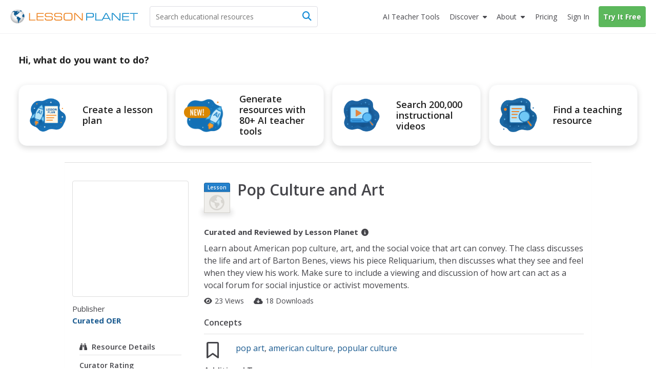

--- FILE ---
content_type: text/html; charset=utf-8
request_url: https://lessonplanet.com/teachers/pop-culture-and-art
body_size: 24490
content:
<!DOCTYPE html>
<html dir='ltr' lang='en-US'>
<head prefix='og: http://ogp.me/ns#'>
<link crossorigin='' href='https://fonts.gstatic.com' rel='preconnect'>
<link as='style' href='https://fonts.googleapis.com/css2?family=Open+Sans:ital,wght@0,400;0,600;0,700;1,400;1,600;1,700&amp;display=swap' rel='preload'>
<link href='https://fonts.googleapis.com/css2?family=Open+Sans:ital,wght@0,400;0,600;0,700;1,400;1,600;1,700&amp;display=swap' media='print' onload='this.media=&#39;all&#39;' rel='stylesheet'>

<meta content='text/html;charset=utf-8' http-equiv='content-type'>
<meta charset='utf-8'>
<meta content='width=device-width, initial-scale=1.0' name='viewport'>
<meta content="This Pop Culture and Art Lesson Plan is suitable for 6th Grade. Learn about American pop culture, art, and the social voice that art can convey. The class discusses the life and art of Barton Benes, views his piece Reliquarium, then discusses what they see and feel when they view his work." name="description" />
<meta content='IE=edge,chrome=2' http-equiv='X-UA-Compatible'>
<meta content='18810AFDC16D4DCA77D4473F4E6FBB6F' name='msvalidate.01'>
<meta content='Lesson Planet' property='og:site_name'>
<meta content='Pop Culture and Art Lesson Plan for 6th Grade' itemprop='name' name='title' property='og:title'>
<meta content='This Pop Culture and Art Lesson Plan is suitable for 6th Grade. Learn about American pop culture, art, and the social voice that art can convey. The class discusses the life and art of Barton Benes, views his piece Reliquarium, then discusses what they see and feel when they view his work.' itemprop='og:description' name='og:description' property='og:description'>
<meta content='article' property='og:type'>
<meta content='http://lessonplanet.com/content/resources/thumbnails/104943/large/cgrmlwnvbnzlcnqymdeymtixmi0ymjuxos14cw9pngwuanbn.jpg?1414207663' itemprop='image' property='og:image'>

<link href='https://lessonplanet.com/assets' rel='preconnect'>
<link href='https://cdnjs.cloudflare.com' rel='preconnect'>
<link href='https://content.lessonplanet.com' rel='preconnect'>
<link href='https://www.googletagmanager.com' rel='preconnect'>
<link href='https://kit.fontawesome.com' rel='preconnect'>
<meta name="csrf-param" content="authenticity_token" />
<meta name="csrf-token" content="807YDbRZijFa-WpV7kmYCLbU0Ib-Rmgs3iAYGevmyMlf0Q7Z2tiFcTBSQXQdFQc1fybgpDa036pXG0WausU2yg" />

<link href="https://www.lessonplanet.com/teachers/pop-culture-and-art" rel="canonical" />
<link rel="stylesheet" href="https://lessonplanet.com/assets/packs/css/base-d43fc2f2.css" media="all" />


<script>
  HandleImageNotLoadedShareLinks = (function() {
    var elementHasClass = function(el, classname) {
      if (el != null && typeof(el) != 'undefined' && typeof(el.className) != 'undefined'){
        return el.className.split(' ').indexOf(classname) >= 0;
      }
      else{
       return false;
      }
    };
  
    var getParentByClass = function(el, parentSelector) {
      var parent = el.parentNode;
      while (elementHasClass(parent, parentSelector) == false) {
        if (parent != null && typeof(parent) != 'undefined') {
          parent = parent.parentNode;
        }else{
          parent = null;
          break;
        }
      }
      return parent;
    };
  
    var init = function(image) {
      if (elementHasClass(image, 'resource-img') == true){
        var container = getParentByClass(image, 'panel-review');
        if (container != null && typeof(container) != 'undefined') {
          var links = container.querySelectorAll('a[data-share-image]');
          for (var i = 0; i < links.length; i++) {
            links[i].setAttribute('data-share-image',image.getAttribute('data-default-image'));
          }
         }
       }
     };
  
    return {
      init: init
    };
  })();
  
  function handleImageNotLoadedError(image) {
    HandleImageNotLoadedShareLinks.init(image);
    failing_domain = '//s3.amazonaws.com/dev-lessonplanet-files/'
    if (image.src.indexOf(failing_domain) >= 0) {
      image.src = image.src.replace(failing_domain, '//content.lessonplanet.com/');
    }
     else {
      image.onerror = '';
      image.src     = image.getAttribute('data-default-image');
      image.classList.add('no-image-available');
    }
  
    return true;
  };
</script>


<link rel="icon" type="image/x-icon" href="https://static.lp.lexp.cloud/images/favicon.ico" />
<title>Pop Culture and Art Lesson Plan for 6th Grade | Lesson Planet</title>
<script>
  _conv_prevent_bodyhide = true;
  var LP = { config: { logged_in: false } }
  
  document.addEventListener("DOMContentLoaded", function() {
    let attempts = 0;
    const checkConvert = setInterval(function() {
      attempts++;
      if (window._conv_q) {
        clearInterval(checkConvert);
        LP.module("Analytics").trackExperiments();
      }
      if (attempts > 5) clearInterval(checkConvert);
    }, 1000);
  });
</script>
<script src="https://cdn-4.convertexperiments.com/v1/js/10023618-10022006.js?environment=production" defer="defer"></script>

<!-- / Scripts needed in all the head tags of the application -->
<script type='text/javascript'>
window.heap=window.heap||[],heap.load=function(e,t){window.heap.appid=e,window.heap.config=t=t||{};var r=document.createElement("script");r.type="text/javascript",r.async=!0,r.src="https://cdn.heapanalytics.com/js/heap-"+e+".js";var a=document.getElementsByTagName("script")[0];a.parentNode.insertBefore(r,a);for(var n=function(e){return function(){heap.push([e].concat(Array.prototype.slice.call(arguments,0)))}},p=["addEventProperties","addUserProperties","clearEventProperties","identify","resetIdentity","removeEventProperty","setEventProperties","track","unsetEventProperty"],o=0;o<p.length;o++)heap[p[o]]=n(p[o])};
heap.load(3184222908);
</script>

<script async src='https://www.googletagmanager.com/gtag/js?id=G-TXBTM3HKCE'></script>
<script>
  window.dataLayer = window.dataLayer || [];
  function gtag(){dataLayer.push(arguments);}
  gtag('js', new Date());
  
  gtag('config', "G-TXBTM3HKCE");
</script>


</head>
<body class='logged-out controller-resources resources-show chrome ' data-action='show' data-controller='resources'>


  <noscript>
    <iframe src="//www.googletagmanager.com/ns.html?id=GTM-KLRCXC"
            height="0" width="0" style="display:none;visibility:hidden"></iframe>
  </noscript>

  <script>
    var dataLayer = [{"lp.user.loggedIn":"false"},{"lp.member.type":"anonymous"}];

    if (utma = document.cookie.match(/\b__utma=(.*?);/)) {
      dataLayer.push({'lp.user.visitorID': utma[1].split('.')[1]});
    }
    dataLayer.push({'lp.page.title': document.title.replace(/\s*\|\s*Lesson Planet/, '', 'i')});

    var socialEvent = function (network, socialAction, opt_target, opt_pagePath) {
      var event = {
        "event": "lp.social",
        "lp.social.network": network,
        "lp.social.socialAction": socialAction
      };
      if ((opt_target != null) && opt_target !== undefined) {
        event["lp.social.opt_target"] = opt_target;
      }
      if ((opt_pagePath != null) && opt_pagePath !== undefined) {
        event["lp.social.opt_pagePath"] = opt_pagePath;
      }
      return dataLayer.push(event);
    };

    var virtualPageView = function (url) {
      return dataLayer.push({
        'event':        'lp.virtual-page-view',
        'lp.page.path': url.replace(/^https?:\/\/.*?\//, '/')
      });
    };

    (function (w, d, s, l, i) {
      w[l] = w[l] || [];
      w[l].push({'gtm.start': new Date().getTime(), event: 'gtm.js'});
      var f = d.getElementsByTagName(s)[0],
          j = d.createElement(s), dl = l != 'dataLayer' ? '&l=' + l : '';
      j.async = true;
      j.src =
          '//www.googletagmanager.com/gtm.js?id=' + i + dl;
      f.parentNode.insertBefore(j, f);
    })(window, document, 'script', 'dataLayer', 'GTM-KLRCXC');
  </script>

  

<div id='fb-root'></div>
<div id='sticky-footer-wrap'>
<div id='off-canvas-wrap'>
<div data-offset='110' data-tolerance='5' id='header-wrap'>

<header class='lp-header px-5'>
<nav class='lp-header-nav mx-auto upgraded-user max-w-7xl'>
<div class='lp-logo-search-wrap'>
<a tabindex="-1" class="lp-logo-wrap lp-logo" href="/"><svg fill='none' height='32' id='lp-logo' viewbox='0 0 570 64' width='285' xmlns='http://www.w3.org/2000/svg'>
<path d='M32.05 63.1c17.091 0 30.946-13.854 30.946-30.945S49.141 1.209 32.05 1.209c-17.09 0-30.946 13.855-30.946 30.946C1.104 49.245 14.96 63.1 32.05 63.1Z' fill='url(#a)'></path>
<path clip-rule='evenodd' d='M41.873 9.127c-.253 0-.516 0-.647-.087-.14-.088-.218-.298-.218-.472 0-.166-.306-.55-.437-.647-.131-.087-.297-.253-.56-.253-.253 0-.463-.219-.594-.219l-.778.044c-.087.052-.384-.236-.646-.236-.271 0-1.294-.088-1.425-.088l-.646.245c.043.087.174.63.087.804-.087.175.35.087.218.219l-.35.515s-.13-.148-.349-.105c-.218.044-.647.131-.69.044-.044-.079-.254-.218-.219-.603.053-.385 0-.516-.166-.56-.175-.043-.437-.384-.524-.515-.079-.131-.297-.428-.463-.35-.175.088-.175.219-.306.306l-.437.298.437.305.35.254c0 .087 0 1.162-.175.952-.166-.218-.21-.305-.429-.305-.218 0-.437-.132-.603-.08-.174.045-.253.35-.472.385-.218.044-.087.254-.35.254-.253 0-.82-.131-.908-.254l.306-.35s.166-.253.384-.087c.219.175.437.132.437.132s.21-.516.044-.516c-.166 0-.384.087-.384-.087 0-.167-.175-.35.13-.385.298-.044.35-.131.385-.253l.35-.385c.13-.052.384-.131.515-.306.131-.166 0-.428-.21-.428-.218 0-.559.044-.655.079-.087.052-.044.052-.087.218-.044.175-.131.472-.332.472-.219 0-.525.218-.472-.044.043-.253.297-.218.384-.35l-.087-.471c-.088 0-.516.13-.734.13-.219 0-.56-.13-.56.088 0 .21.306.297.254.429-.044.13 0 .393-.21.393-.218 0-.821-.026-.952-.026s-.131.297-.394.384c-.253.087-.515 0-.681.131-.175.131-.306.219-.306.472 0 .254.384.35.384.516 0 .175 0 .218-.078.253l-.35.053c0-.131-.052-.437-.306-.394-.253.053-1.721.14-2.027 0-.298-.122-.988-.253-1.81-.166-.82.088-1.25.254-1.642.254-.385 0-1.119-.254-1.46-.429-.35-.174-2.027-.35-2.246-.35-.218 0-.35-.086-.647-.086-.305 0-1.511.471-1.896.471s-1.94.385-2.027.516c-.088.131-.088.909-.56.953-.472.052-1.206.218-1.372.218-.175 0-.131-.044-.175.175-.043.21.175.297.306.297s.9-.044.647.218c-.254.254-.376.245-.455.245h-.35c-.218 0-.952-.13-.995 0-.044.131-.044.254-.21.297-.175.044-.175.219-.393.254-.21.052-.333.052-.333.218v.56c0 .13.21 0 .385.218.166.21.35.35.35.35l.35.35c-.088.078-.604.288-.91.2-.306-.087-1.118.35-1.46.35-.349 0-.436.079-.602.166-.175.087-.472.253-.472.253l-.271.306c-.131 0 .27.131.35-.052.087-.166.218-.297.305-.297.088 0 .35 0 .56-.044.21-.053.734.044.9-.053.175-.087.472-.043.524-.166.044-.13.166-.174.332-.174.175 0 .603.052.822-.044.218-.096.56-.219.69-.306l.472-.21.219-.393c.13-.079.35-.384.515-.384.175 0 .822.087 1.162 0 .35-.088.604-.35.822-.437.219-.08.56-.044.69 0 .132.052 1.285.507 1.46.507.166 0 .166.052.166.218 0 .175.306.35.35.437l.052.253c-.087.044-.393.044-.35.219.044.166.551.297.516.384l.219.219c.087.131.218.507.13.673-.087.175 0 .384-.13.472l-.254.384v.219c-.131.043-.218.437.044.603.253.174 1.04.13.821.218-.218.088-.559.131-.515.437.043.297-.219.874-.35.996-.131.131-.218.088-.35.306-.13.219.088.472-.174.516-.254.052-.35.175-.429.35-.087.174-.35.664-.471.699-.131.052-.131.27-.131.437 0 .166.13.734.13.909 0 .166-.13 1.206.044 1.372.175.174.437-.044.56.253.13.306.297.175.297.437 0 .253-.044.77.052.988.079.218 0 .734.131.777.131.044.254.219.297.385.053.166.053.516.132.56.087.043.305.13.35.296.051.175-.132.385.051.603.167.219.35.394.429.603.087.219.052.306.218.394.175.078.219-.088.219-.088v-.69l-.306-.254c-.079-.043-.131-.375-.131-.541 0-.175-.044-.778-.166-.822l-.385-.218v-.77s-.175-.35 0-.393c.166-.043.472-.13.472 0 0 .131.079.254.079.437 0 .166.052.385.052.56 0 .166-.052.35.079.35l.27.165c0 .131.044.437.21.472.175.044.219.218.219.35 0 .13.253.673.437.541.166-.13.087.219.131.306l.166.131c.044.08.306.367.306.586 0 .218-.175 1.337 0 1.477.166.131.384.297.515.297l.35.35c.087.13.822.218 1.162.437.35.21.604.384.77.384.174 0 .471-.384.69-.253.218.13.603.253.69.472.088.21.219.428.437.428.21 0 .734 0 .734.13 0 .132.166.525.429.438.27-.087.559-.219.603.13.052.35.524.132.524.473 0 .34.044.472.219.603.166.131.297.052.297.253 0 .219 0 .306.174.306.166 0 .21.096.516.227.297.131.385.166.472.166.087 0 .087-.043.253-.078.166-.053.437-.306.437-.306s.079-.131.254-.044c.166.079.734.953.987.77.254-.167.254-.298.254-.473 0-.166-.297-.043-.472-.166-.166-.13-.35-.27-.35-.27s0-.403-.402-.403-.533.542-.813.402c-.27-.14-.13-.533-.533-.533-.402 0-.402-.28-.402-.812 0-.542.542-.813.271-1.215-.27-.402-.393-.673-.804-.673-.402 0-.813.402-.952.14-.131-.28-.402-.28 0-.673.402-.402.813-1.486.542-1.486-.28 0-.402-.402-.673-.28-.28.14-.28.542-.542.673-.271.14-.673.542-.673.542s-.14.14-.542.14-1.066.053-1.154-.376c-.078-.437-.471-.786-.471-.882l.087-.822c.131-.044.472-.638.472-.856 0-.219.087-.516.253-.647.175-.131.254-.437.254-.437s.27-.384.559-.516c.306-.13.655-.437.857-.306.218.132.559.472.777.472.219 0 .472-.218.56-.428.078-.218.515-.218.734-.218.218 0 .821.078.821.297 0 .218.21.27.385.306.166.043.166.218.384.384.219.175.088.603.088.778 0 .166.043.297.087.385.044.087.079.218.297.087.219-.14.254-.14.35-.35.017-.06-.158-1.346-.227-1.573-.14-.402-.132-.69.157-.97.28-.288.393-.166.839-.393.445-.227.952-.918 1.346-1.031.384-.105.725-.9.725-1.058 0-.166.332-.961.673-1.18.332-.227.953-.27 1.18-.314.227-.061.393-.62.393-.734 0-.105.332-.332.55-.446.228-.122.56-.227.674-.227.122 0 .166-.393.506-.227.333.166.123.227.62.288.508.053 1.224-.061 1.224-.061l.394-.56c.105-.104.384-.332-.289-.384-.673-.061-.952.052-1.005-.122-.052-.166.061-.84-.105-.84-.166 0-.445-.052-.218-.331.218-.28.612-.507.996-.385.393.105 1.678-.166 1.74-.061.06.122 0-.525.331-.358.332.166.28.332.56.332s.332-.332.445-.385l-.393-1.232c-.105 0-.55-.28-.673-.507-.105-.227 0-.839-.105-1.005-.104-.166-.393-.612-.559-.612-.157 0-.157.227-.385.332-.227.105-.393.28-.62.227-.218-.06-.218-.393-.218-.838 0-.455-.28-.455-.507-.507-.228-.062-.332-.332-.673-.289-.332.061-1.119.166-1.119.455 0 .28-.061.445-.227.55-.166.123-.507.289-.56.62-.052.333.228 1.338-.384 1.338-.62 0-.673-.053-.734.227-.061.28-.385.56-.385.56s-.166.611-.506.55c-.333-.052-.394-.28-.333-.55.053-.289.333-.228.385-.455.061-.219-.332-.332-.507-.332-.166 0-.673 0-.778-.28-.105-.28-.393-.611-.611-.611-.228 0-.735-.394-.735-.394s-.166-.105-.166-.28c0-.174.332-.506.446-.559.122-.052.227-.28.332-.446.123-.165.332-.28.673-.393.332-.105.393-.166.62-.218.22-.061.333-.061.551-.061.227 0 .455-.28.62-.332.158-.062.35-.245.525-.376.166-.131.253-.166.516-.385.253-.218.297-.35.603-.35s.515.167.821.132a.545.545 0 0 0 .472-.472c.044-.219.131-.778.21-.822.087-.043.306-.13.524-.13.219 0 .734-.088.734.087 0 .166.472.603.56.603.078 0 .21.043.078.253-.13.219-.044.306-.253.385-.219.087-.56.174-.647.253-.087.087-.087.175-.306.218-.21.053-.55.175-.769.132-.218-.044-.306.087-.306.174 0 .079.14.254.306.166.166-.087 1.04.219 1.119.175.087-.052.13-.052.253.166.131.219.219.437.35.437.13 0 .384.131.56.131.174 0 .349.131.471.079.131-.044.385-.131.385-.332 0-.219.306-.219.306-.472 0-.271-.14-.69 0-.778l.384.175c.044.079.245.166.42.079.166-.08.603-.08.603-.298-.018-.183.104-.655-.15-.655ZM51.538 8.227c-.122-.184-3.863-3.242-6.266-4.073-.2.027-.996.97-1.354 1.145-.367.192-.193.192-.542.192-.367 0-.455-.183-.63 0-.174.175-.27.446-.27.446s.174.455.358.455c.175 0 .63-.175.63-.175s.453.175.724.175h.63s.454.174.358.454c-.087.27-.271.813 0 .9.28.088.454 0 .454.175s.359.454.088.63c-.271.174.367.087.087.357-.27.28-.629.368-.813.455-.174.087-.358.175-.358.367 0 .175.271.175.271.446 0 .28-.175.542 0 .812.175.28.367.28.367.542 0 .271.271.367.446.367s.454 0 .454.175.175.271.359.175c.192-.088.096-.454.367-.542.27-.087.541-.446.541-.446l.359-.541s.367-.726.629-.726c.271 0 .542.087.813.087.27 0 .725-.087.725-.27 0-.175.087-.28.271-.28.192 0 .455-.27.455-.27l.28-.176c-.018.018.68-.664.567-.856ZM60.855 21.38c-.367.245-1.066.979-1.424 1.154-.368.174-.097.087-.455.174-.367.088-.988.088-.988-.087 0-.184-.192-.184-.454.087-.271.271-.087.367-.367.455-.27.087-.358 0-.63.27-.27.271-.445.359-.445.63 0 .27.175.542-.087.9-.28.367-.184.542-.455.63-.27.087-.542 0-.725.366-.175.359-.542.446-.542.813 0 .358-.175.708-.358.708-.175 0-.088.367-.367.542-.271.183-.175.28-.175.542 0 .27.367.629.367.629s.087.454.087.725c0 .271.175.603-.087.69-.28.088-.184.368-.367.542-.175.175-.271.726-.088.988.175.28.63.175.726.542.087.367.175.813.454.9.271.087.359.813.533.909.184.087.542 0 .542.358s.088.175.271.358c.184.184.63.455.822.455.174 0 .629.087.812 0 .175-.087.542-.271.813-.271.271 0 .542.27.9.27.367 0 .726-.453.9-.54.193-.088.63-.447.997-.176.358.271.358.63.725.726.454.122.009-.044.752.14.646.174.646-8.853-1.687-14.43Z' fill='#105B90' fill-rule='evenodd'></path>
<path clip-rule='evenodd' d='M45.812 39.854c-.804-.332-1.206-1.101-1.608-1.101-.402 0-1.276.21-1.407 0-.14-.201-.874-.892-1.416-.822-.533.062-1.136.132-.996-.07.13-.21.27-.471.2-1.074-.07-.603-.672-1.477-1.135-1.477-.472 0-1.005.2-1.538-.14-.542-.324-1.276-1.757-1.608-1.757-.333 0-1.95.201-2.552-.402-.603-.603-1.276-.533-1.678-.463-.393.07-.927.996-1.267 1.136-.332.14-.673.97-.673.97s.244 1.224-.734 2.465c-.988 1.232-.743 1.485-.743 2.464 0 .988.498 1.975 1.223 2.473.743.481.988.98.988 1.477 0 .498.743 1.233 1.485 1.486.735.245.98 1.232.98 1.966 0 .743.244 4.93.244 4.93s.498 4.194.743 4.43c.245.245 0 1.232 0 1.232s-.245 0 0 .743.987 2.211 1.721 2.71c.743.498 2.474.742 2.474.742s0-.987-.743-1.73c-.743-.734 0-.979 0-1.468 0-.498-.743-.498-.743-1.232 0-.743.498-.988.498-1.477 0-.499.743 0 .498-.743-.244-.743.245-.498.988-.743.734-.245.498-.743.498-.743s-.122-.175-.122-.516c0-.332.804-.14 1.206-.812.402-.664.874-.734 1.075-1.87.2-1.146-.333-1.679.332-1.95.664-.27.856-.672 1.669-.742.804-.07.874-1.067 1.066-1.538.21-.464.21-1.862.21-2.185 0-.332.393-.472.804-1.075.402-.603 1.005-1.066.935-1.88-.07-.812-.07-.882-.874-1.214Z' fill='#105B90' fill-rule='evenodd'></path>
<path d='M83.97 50.395V16.949h3.898v29.757h24.41v3.688H83.971ZM117.589 50.394V16.948h30.929v3.723h-27.109V31.16h25.963v3.731h-25.963v11.772h27.109v3.732h-30.929ZM154.121 39.496h3.758c-.018.175-.027.376-.044.647a39.944 39.944 0 0 0-.043 1.328c0 2.098.646 3.557 1.939 4.379 1.294.83 3.714 1.232 7.262 1.232h8.198c4.265 0 7.044-.446 8.338-1.337 1.292-.9 1.94-2.613 1.94-5.139 0-2.115-.447-3.566-1.346-4.352-.9-.787-2.754-1.18-5.55-1.18h-13.275c-4.195 0-7.14-.69-8.826-2.08-1.696-1.38-2.543-3.767-2.543-7.14 0-3.443.961-5.855 2.901-7.236 1.932-1.38 5.471-2.089 10.619-2.089h7.13c3.89 0 6.625.166 8.189.48 1.555.316 2.779.866 3.671 1.644.717.655 1.249 1.52 1.59 2.587.341 1.066.525 2.412.525 4.029v.97h-3.758v-.525c0-2.193-.498-3.688-1.495-4.457-.987-.76-3.085-1.153-6.292-1.153h-10.715c-3.26 0-5.452.393-6.589 1.188-1.136.795-1.696 2.255-1.696 4.387 0 2.15.552 3.636 1.653 4.44 1.109.813 3.399 1.215 6.886 1.215h11.291c2.456 0 4.317.105 5.558.314 1.241.21 2.237.56 2.99 1.031a5.551 5.551 0 0 1 2.306 2.832c.455 1.215.682 2.98.682 5.296 0 3.723-.935 6.31-2.814 7.778s-5.27 2.202-10.164 2.202h-10.653c-4.221 0-7.228-.681-9.019-2.036-1.8-1.354-2.691-3.61-2.691-6.755 0-.42.016-1.136.06-2.142.009-.14.009-.27.027-.358ZM195.781 39.496h3.758a8.927 8.927 0 0 0-.044.647 40.83 40.83 0 0 0-.044 1.328c0 2.098.647 3.557 1.941 4.379 1.293.83 3.713 1.232 7.253 1.232h8.206c4.265 0 7.045-.446 8.337-1.337 1.294-.9 1.941-2.613 1.941-5.139 0-2.115-.446-3.566-1.347-4.352-.908-.787-2.752-1.18-5.548-1.18h-13.276c-4.194 0-7.139-.69-8.826-2.08-1.696-1.38-2.543-3.767-2.543-7.14 0-3.443.961-5.855 2.892-7.236 1.932-1.38 5.48-2.089 10.627-2.089h7.131c3.89 0 6.625.166 8.189.48 1.555.316 2.779.866 3.671 1.644.717.655 1.249 1.52 1.59 2.587.341 1.066.524 2.412.524 4.029v.97h-3.757v-.525c0-2.193-.498-3.688-1.494-4.457-.988-.76-3.086-1.153-6.293-1.153h-10.715c-3.259 0-5.453.393-6.589 1.188-1.136.795-1.696 2.255-1.696 4.387 0 2.15.552 3.636 1.652 4.44 1.11.813 3.4 1.215 6.887 1.215h11.291c2.456 0 4.308.105 5.559.314 1.24.21 2.237.56 2.988 1.031a5.548 5.548 0 0 1 2.307 2.832c.454 1.215.682 2.98.682 5.296 0 3.723-.935 6.31-2.814 7.778s-5.27 2.202-10.164 2.202h-10.653c-4.221 0-7.228-.681-9.019-2.036-1.8-1.354-2.7-3.61-2.7-6.755 0-.42.025-1.137.061-2.142.009-.14.017-.27.035-.358ZM251.957 50.796c-3.365 0-5.847-.175-7.455-.524-1.599-.35-2.91-.953-3.924-1.81-1.136-.96-1.94-2.219-2.438-3.775-.507-1.555-.752-3.618-.752-6.16V29.41c0-2.788.254-4.999.734-6.65.498-1.644 1.294-2.937 2.413-3.88.995-.84 2.315-1.443 3.958-1.801 1.635-.358 4.117-.542 7.42-.542h10.496c3.312 0 5.776.184 7.428.542 1.635.358 2.946.961 3.959 1.8 1.075.918 1.879 2.185 2.386 3.81.507 1.617.76 3.732.76 6.319v9.325c0 2.604-.262 4.71-.76 6.327-.507 1.617-1.302 2.884-2.386 3.802-1.005.856-2.298 1.46-3.897 1.809-1.591.35-4.082.524-7.481.524h-10.461Zm12.314-30.57H250.06c-2.036 0-3.601.192-4.692.56-1.102.375-1.95.996-2.57 1.87-.446.629-.761 1.372-.953 2.228-.183.865-.271 2.299-.271 4.308v8.784c0 2 .088 3.443.271 4.3.192.864.507 1.607.953 2.237.62.873 1.477 1.494 2.57 1.861 1.1.376 2.665.568 4.692.568h14.211c2.018 0 3.583-.192 4.683-.568 1.093-.367 1.959-.988 2.578-1.861.42-.603.717-1.311.91-2.15.183-.83.27-2.124.27-3.872v-9.814c0-1.774-.087-3.067-.27-3.889-.193-.822-.49-1.53-.91-2.133-.619-.873-1.485-1.494-2.578-1.87-1.1-.375-2.665-.559-4.683-.559ZM288.251 50.394h-3.907V16.948h6.144l28.394 29.627V16.948h3.88v33.446h-5.699l-28.812-30.09v30.09Z' fill='#ED8423'></path>
<path d='M341.922 50.394h-3.907V16.948h21.84c4.989 0 8.293.568 9.892 1.696 1.599 1.145 2.412 3.225 2.412 6.248v4.379c0 3.032-.804 5.095-2.403 6.222-1.591 1.127-4.894 1.687-9.901 1.687h-17.933v13.214Zm0-16.98h19.051c2.823 0 4.702-.36 5.619-1.076.927-.716 1.381-2.228 1.381-4.544v-1.59c0-2.308-.454-3.82-1.381-4.545-.917-.717-2.796-1.075-5.619-1.075h-19.051v12.83ZM378.449 50.394V16.948h3.897v29.758h24.41v3.688h-28.307Z' fill='#158CCC'></path>
<path d='M405.778 50.394 424 16.94h5.199l18.274 33.454h-4.133l-4.116-7.376h-24.977l-4.011 7.376h-4.458Zm10.356-10.898h21.184L426.647 20.26l-10.513 19.236ZM455.601 50.394h-3.898V16.948h6.135l28.394 29.627V16.948h3.89v33.446h-5.699l-28.822-30.09v30.09ZM498.277 50.394V16.948h30.93v3.723h-27.11V31.16h25.964v3.731h-25.964v11.772h27.11v3.732h-30.93ZM552.038 50.394h-3.898V20.67h-15.556v-3.723h35.01v3.723h-15.556v29.723Z' fill='#158CCC'></path>
<defs>
<radialgradient cx='0' cy='0' gradienttransform='translate(31.044 27.238) scale(30.9422)' gradientunits='userSpaceOnUse' id='a' r='1'>
<stop offset='.173' stop-color='#fff'></stop>
<stop offset='.414' stop-color='#FCFCFC'></stop>
<stop offset='.6' stop-color='#F2F3F3'></stop>
<stop offset='.766' stop-color='#E2E3E4'></stop>
<stop offset='.921' stop-color='#CBCCCE'></stop>
<stop offset='1' stop-color='#BCBEC0'></stop>
</radialgradient>
</defs>
</svg>
</a>
<div class='lp-search-wrap'>
<form action='/search' class='lp-search main-search' id='search-form' method='get'>
<input type="text" name="keywords" id="keywords" class="lp-searchbar empty js-search-keywords no-dropdown placeholder:text-gray-600" placeholder="Search educational resources" autocomplete="off" />
<div class='lp-header-clear-search'></div>
<button class='lp-header-search-button' type='submit'>
<span class='lp-header-search-icon fa-solid fa-magnifying-glass'></span>
<span class='search-button-text'>Search</span>
</button>
<span class='lp-searchbar-label'>
Search educational resources
</span>
</form>
</div>

</div>
<div class='lp-search-toggle'>
<span class='fa-solid fa-magnifying-glass'></span>
<span class='toggle-text'>
Search
</span>
</div>
<label class='main-menu-toggle toggle' for='drop'>
<span class='fa-icon fa-solid fa-bars'></span>
<span class='toggle-text'>
Menu
</span>
</label>
<ul class='lp-nav-menu'>
<li class='lp-mobile-sign-in'>
<a class="half-item" data-remote="true" href="/auth/users/sign_in">Sign In
</a><a class="half-item" href="/subscription/new" rel="nofollow" data-track-click="Try It Free" data-track-label="Navigation" data-remote="true"><span class="lp-mobile-signup-btn">Try It Free</span></a>
</li>
<li class='ai-tools'>
<a href='/search?search_tab_id=4'>
<span>
<span class='text'>AI Teacher Tools</span>
</span>
</a>
</li>

<li class='lp-resources'>
<label class='lp-nav-item toggle hide-mobile' for='drop-resources'>
Discover
</label>
<input id='drop-resources' type='checkbox'>
<span class='fa-icon-caret fa-solid fa-caret-down'></span>
<ul class='lp-resources-dd'>
<li>
<a href='/search'>
<span class='dd-icon fa-solid fa-magnifying-glass'></span>
<span class='lp-menu-link-title'>
Discover Resources
</span>
<span class='lp-menu-link-text'>
Search reviewed educational resources by keyword, subject, grade, type, and more
</span>
</a>
</li>
<li id='curriculum-manager-menu-item'>
<a href='#'>
<span class='dd-icon fa-solid fa-folder-open'></span>
<span class='lp-menu-link-title'>
Curriculum Manager (My Content)
</span>
<span class='lp-menu-link-text'>
Manage saved and uploaded resources and folders
</span>
</a>
<span class='lp-sign-up-popup'>
<span class='lp-sign-up-popup-header'>
To Access the Curriculum Manager
</span>
<span class='lp-sign-up-popup-body'>
<a class='lp-sign-in-popup-link' data-remote='true' href='/auth/users/sign_in'>
Sign In
</a>
or
<a class="lp-sign-up-popup-link" href="/subscription/new" rel="nofollow" data-track-click="Join Now" data-track-label="Navigation" data-remote="true">Join Now</a>
</span>
</span>
</li>
<li>
<a href='/lesson-plans'>
<span class='dd-icon fa-solid fa-sitemap'></span>
<span class='lp-menu-link-title'>
Browse Resource Directory
</span>
<span class='lp-menu-link-text'>
Browse educational resources by subject and topic
</span>
</a>
</li>
<li>
<a href='/calendar'>
<span class='dd-icon fa-solid fa-calendar-days'></span>
<span class='lp-menu-link-title'>
Curriculum Calendar
</span>
<span class='lp-menu-link-text'>
Explore curriculum resources by date
</span>
</a>
</li>
<li>
<a href='/articles'>
<span class='dd-icon fa-solid fa-bookmark'></span>
<span class='lp-menu-link-title'>
Lesson Planning Articles
</span>
<span class='lp-menu-link-text'>
Timely and inspiring teaching ideas that you can apply in your classroom
</span>
</a>
</li>
</ul>
</li>

<li class='lp-about'>
<label class='lp-nav-item toggle hide-mobile' for='drop-about'>
About
</label>
<input id='drop-about' type='checkbox'>
<span class='fa-icon-caret fa-solid fa-caret-down'></span>
<ul class='lp-about-dd'>
<li>
<a href='/about'>
<span class='lp-menu-link-title'>
<i class='icon fa-solid fa-heart'></i>
<span class='text'>Our Story</span>
</span>
</a>
</li>
<li>
<a href='/faq'>
<span class='lp-menu-link-title'>
<i class='icon fa-solid fa-circle-question'></i>
<span class='text'>Frequently Asked Questions</span>
</span>
</a>
</li>
<li>
<a href='/us/testimonials'>
<span class='lp-menu-link-title'>
<i class='icon fa-solid fa-comments'></i>
<span class='text'>Testimonials</span>
</span>
</a>
</li>
<li>
<a href='/contact-us'>
<span class='lp-menu-link-title'>
<i class='icon fa-solid fa-envelope'></i>
<span class='text'>Contact Us</span>
</span>
</a>
</li>
</ul>
</li>

<li class='lp-pricing'>
<a class="" href="/pricing"><span class='section-icon fa-solid fa-dollar-sign'></span>
Pricing
</a></li>
<li class='lp-school-access hidden'>
<a href='/school-access'>
<span class='section-icon fa-solid fa-school'></span>
School Access
</a>
<ul class='lp-sa-dd'>
<li>
<div class='sa-dd-text'>
Your school or district can sign up for Lesson Planet — with no cost to teachers
</div>
<a class='sa-dd-button' href='/school-access'>
Learn More
<i class='arrow-icon far fa-arrow-right'></i>
</a>
</li>
</ul>
</li>

<li class='lp-sign-in'>
<a class="half-item" data-remote="true" href="/auth/users/sign_in">Sign In
</a></li>
<li class='lp-try-it-free'>
<a class="" href="/subscription/new" rel="nofollow" data-track-click="Try It Free" data-track-label="Navigation" data-remote="true">Try It Free</a>
</li>
</ul>
</nav>
</header>

<div id='notification'></div>
</div>
<div class='px-5' id='main' role='main'>
<div id='flash-message'></div>
<div class='py-7 mx-auto max-w-7xl' id='main-inner'>

<div id='content'>
<div id='content-header'>



</div>
<div class='clearfix' id='content-main'>
<link rel="stylesheet" href="https://lessonplanet.com/assets/packs/css/resources-611cb36c.css" />
<div class='mx-auto mb-8 px-4 max-w-[1600px]'>
<div class='mb-8'>
<h2 class='font-bold text-gray-900 text-[18px]'>
Hi, what do you want to do?
</h2>
</div>
<div class='grid grid-cols-1 gap-4 lg:grid-cols-4'>
<a class='howdy-option flex items-center border border-gray-100 bg-white transition duration-300 rounded-2xl shadow-[0_4px_12px_rgba(0,0,0,0.15)] h-[120px] pl-4 pr-6' data-posthog-event='Visitor: selected one AI tool' data-posthog-props='{&quot;tool_name&quot;:&quot;lesson_plan_generator&quot;}' href='/search?ai_tool=lesson_plan_generator&amp;search_tab_id=4'>
<img alt='Create a lesson plan' class='flex-shrink-0 rounded-md object-contain h-20 w-20 ml-0 mr-7' src='https://static.lp.lexp.cloud/images/howdy_box/howdy-box-lesson-plan.png'>
<div class='flex-grow'>
<span class='block font-semibold text-gray-900 text-[18px] leading-[1.2] max-w-[230px]'>
Create a lesson plan
</span>
</div>
</a>
<a class='howdy-option flex items-center border border-gray-100 bg-white transition duration-300 rounded-2xl shadow-[0_4px_12px_rgba(0,0,0,0.15)] h-[120px] pl-4 pr-6' data-posthog-event='Visitor: selected AI Tools list' href='/search?search_tab_id=4'>
<img alt='Generate resources with 80+ AI teacher tools' class='flex-shrink-0 rounded-md object-contain h-20 w-20 ml-0 mr-7' src='https://static.lp.lexp.cloud/images/howdy_box/ai_tools.png'>
<div class='flex-grow'>
<span class='block font-semibold text-gray-900 text-[18px] leading-[1.2] max-w-[230px]'>
Generate resources with 80+ AI teacher tools
</span>
</div>
</a>
<a class='howdy-option flex items-center border border-gray-100 bg-white transition duration-300 rounded-2xl shadow-[0_4px_12px_rgba(0,0,0,0.15)] h-[120px] pl-4 pr-6' data-posthog-event='Visitor: selected search videos' href='/search?search_tab_id=2'>
<img alt='Search 200,000 instructional videos' class='flex-shrink-0 rounded-md object-contain h-20 w-20 ml-0 mr-7' src='https://static.lp.lexp.cloud/images/howdy_box/howdy-box-video.png'>
<div class='flex-grow'>
<span class='block font-semibold text-gray-900 text-[18px] leading-[1.2] max-w-[230px]'>
Search 200,000 instructional videos
</span>
</div>
</a>
<a class='howdy-option flex items-center border border-gray-100 bg-white transition duration-300 rounded-2xl shadow-[0_4px_12px_rgba(0,0,0,0.15)] h-[120px] pl-4 pr-6' data-posthog-event='Visitor: selected search resources' href='/search?search_tab_id=1'>
<img alt='Find a teaching resource' class='flex-shrink-0 rounded-md object-contain h-20 w-20 ml-0 mr-7' src='https://static.lp.lexp.cloud/images/howdy_box/howdy-box-resource.png'>
<div class='flex-grow'>
<span class='block font-semibold text-gray-900 text-[18px] leading-[1.2] max-w-[230px]'>
Find a teaching resource
</span>
</div>
</a>
</div>
</div>

<div class='row resource' id='resource_228636'>
<div class='col-sm-12'>
<div class='row js-resource-row'>
<div class='panel-container col-sm-10 col-sm-offset-1'>
<div class='react-notifications-root'></div>
<div class='panel panel-default panel-review new-rrp relative border-l-0 border-r-0 rounded-none'>
<div class='panel-heading clearfix'>
</div>
<div class='panel-body' itemprop='review' itemscope itemtype='//schema.org/Review'>
<div class='row'>
<div class='col-sm-3 hidden-xs'>
<a data-remote="true" href="/subscription/new"><img class="resource-img img-thumbnail img-responsive lozad" alt="Pop Culture and Art Lesson Plan" title="Pop Culture and Art Lesson Plan" onError="handleImageNotLoadedError(this)" data-default-image="https://static.lp.lexp.cloud/images/attachment_defaults/resource/large/missing.png" data-src="//lessonplanet.com/content/resources/thumbnails/104943/large/cgrmlwnvbnzlcnqymdeymtixmi0ymjuxos14cw9pngwuanbn.jpg?1414207663" width="315" height="220" src="[data-uri]" /><img class="resource-share-hidden-thumbnail lozad" alt="Pop Culture and Art Lesson Plan" title="Pop Culture and Art Lesson Plan" onError="handleImageNotLoadedError(this)" data-default-image="//lessonplanet.com/content/resources/thumbnails/104943/large/cgrmlwnvbnzlcnqymdeymtixmi0ymjuxos14cw9pngwuanbn.jpg?1414207663" data-src="//lessonplanet.com/content/resources/thumbnails/104943/original/cgrmlwnvbnzlcnqymdeymtixmi0ymjuxos14cw9pngwuanbn.jpg?1414207663" width="315" height="220" id="share-buttons-real-thumbnail" src="[data-uri]" /></a>
<div class='publisher_container mt-3'>
<div class='publisher-label text-base'>Publisher</div>
<div class='publisher-title font-bold text-blue-700 text-base'><a data-publisher-id="30356010" href="/search?publisher_ids%5B%5D=30356010">Curated OER</a></div>
</div>

<div class='hidden-xs hidden-sm'><div class='left-resource-details mt15'>
<div class='title mb5 pb5'>
<i class='fa-solid fa-binoculars'></i>
<span class='ml5'>Resource Details</span>
</div>
<div class='row'>
<div class='col-sm-12 pt5 pb5'><dt>Curator Rating</dt><dd><span class="star-rating" itemprop="reviewRating" itemtype="//schema.org/Rating" itemscope="itemscope"><meta content="1" itemprop="worstRating"></meta><meta content="3.5" itemprop="ratingValue"></meta><meta content="5" itemprop="bestRating"></meta><i class="fa-solid fa-star text-action"></i><i class="fa-solid fa-star text-action"></i><i class="fa-solid fa-star text-action"></i><i class="fa-solid fa-star-half-stroke text-action"></i><i class="fa-regular fa-star text-action"></i></span></dd></div>
<div class='col-sm-12 pt5 pb5'><dt class="educator-rating-title">Educator Rating</dt><dd><div class="educator-rating-details" data-path="/educator_ratings/rrp_data?resourceable_id=228636&amp;resourceable_type=Resource"><span class="not-yet-rated">Not yet Rated</span></div></dd></div>
<div class='col-sm-12 pt5 pb5'><dt>Grade</dt><dd title="Grade" itemprop="typicalAgeRange" content="11">6th</dd></div>
</div>
<div class='row'>
<div class='col-sm-12 pt5 pb5'><dt>Subjects</dt><dd itemprop="about"><span><a itemprop="about" href="/search?grade_ids%5B%5D=252&amp;search_tab_id=1&amp;subject_ids%5B%5D=358379">Social Studies &amp; History</a></span></dd><dd class="text-muted"><i class="fa-solid fa-lock mr5"></i>5 more...</dd></div>
<div class='col-sm-12 pt5 pb5'><dt>Resource Type</dt><dd><span><a href="/search?grade_ids%5B%5D=252&amp;search_tab_id=1&amp;type_ids%5B%5D=357917">Lesson Plans</a></span></dd></div>
<div class='col-sm-12 pt5 pb5'><dt>Audience</dt><dd><span><a href="/search?audience_ids%5B%5D=371079&amp;grade_ids%5B%5D=252&amp;search_tab_id=1">For Teacher Use</a></span></dd></div>
</div>
<div class='row'>
<div class='col-sm-12 pt5 pb5'><dt>Instructional Strategies</dt><dd><span data-toggle="popover" data-placement="right" data-container="body" data-trigger="hover" data-content="Class members work together in some capacity, most often in pairs or small groups."><a href="/search?grade_ids%5B%5D=252&amp;instructional_ids%5B%5D=265&amp;search_tab_id=1">Collaborative Learning</a></span></dd><dd class="text-muted"><i class="fa-solid fa-lock mr5"></i>1 more...</dd></div>
</div>
</div>
</div>
<div class='hidden-xs hidden-sm'></div>
</div>
<div class='col-sm-9'>
<div class='resource-heading clearfix'>
<div class='resource-icon-title clearfix mb5'>
<div class='resource-icon'><div class="type-resource type-lesson-plan"><div class="file-icon file-html"><i class="fa-regular fa-earth-americas"></i></div><div class="resource-shadow"></div><span class="primary-type">Lesson Plan</span></div></div>
<div class='resource-title'>
<h1 class='text-3xl mt-0 mb-2 smaller-h1'>Pop Culture and Art</h1>
</div>
</div>
</div>
<div class='resource-pool' id='resource_228636'>
<div class='pool-label text-sm sm:text-base'>
<span>Curated and Reviewed by</span>
<span class='pool-name reviewed-by-lp'>Lesson Planet</span>
<i class='fa-solid fa-info-circle pool-info clickable' data-container='#resource_228636 .pool-info' data-content='&lt;strong&gt;OER Curator&lt;/strong&gt;: Lesson Planet provides a comprehensive library of educator reviews to hundreds of thousands of free and open educational resources (OER) from hundreds of source sites across the web.' data-html='true' data-placement='auto right' data-toggle='popover' data-trigger='hover'></i>
</div>
</div>

<p class='lead lead-sm js-help-rpp-description mt5 mb10' itemprop='description'>
<p>
<p>Learn about American pop culture, art, and the social voice that art can convey. The class discusses the life and art of Barton Benes, views his piece Reliquarium, then discusses what they see and feel when they view his work. Make sure to include a viewing and discussion of how art can act as a vocal forum for social injustice or activist movements.&nbsp;</p>
</p>
</p>
<div class='mb10'><div class='resource-details'>
<span class='hidden-md hidden-lg resource-detail'>
<span class="star-rating" itemprop="reviewRating" itemtype="//schema.org/Rating" itemscope="itemscope"><meta content="1" itemprop="worstRating"></meta><meta content="3.5" itemprop="ratingValue"></meta><meta content="5" itemprop="bestRating"></meta><i class="fa-solid fa-star text-action"></i><i class="fa-solid fa-star text-action"></i><i class="fa-solid fa-star text-action"></i><i class="fa-solid fa-star-half-stroke text-action"></i><i class="fa-regular fa-star text-action"></i></span>
</span>
<span class='detail-views resource-detail'><i class='fa-solid fa-eye mr5'></i>23 Views
</span>
<span class='detail-downloads resource-detail'><i class='fa-solid fa-cloud-download mr5'></i>18 Downloads
</span>
</div>
</div>
<div class='middle-resource'>
<h5 class='rrp-section-title'>Concepts</h5>
<i class='middle-resource-icon fa-regular fa-bookmark fa-2x col-sm-1 hidden-xs'></i>
<div class='details-list concepts' data-identifier='ResourceDecorator228636' data-type='concepts'><a data-concept-id="28561" href="/search?concept_ids%5B%5D=28561">pop art</a>, <a data-concept-id="2584" href="/search?concept_ids%5B%5D=2584">american culture</a>, <a data-concept-id="28575" href="/search?concept_ids%5B%5D=28575">popular culture</a></div>
<div class='concepts-toggle-buttons' data-identifier='ResourceDecorator228636'>
<a href="#" class="more"><span>Show More</span><i class="fa-solid fa-caret-down"></i></a>
<a href="#" class="less"><span>Show Less</span><i class="fa-solid fa-caret-up ml5"></i></a>
</div>
</div>
<div class='middle-resource'>
<h5 class='rrp-section-title'>Additional Tags</h5>
<i class='middle-resource-icon fa-regular fa-tag fa-2x col-sm-1 hidden-xs'></i>
<div class='details-list keyterms' data-identifier='ResourceDecorator228636' data-type='keyterms'><a data-keyterm-id="2584" href="/search?keyterm_ids%5B%5D=2584">american culture</a>, <a data-keyterm-id="28561" href="/search?keyterm_ids%5B%5D=28561">pop art</a>, <a data-keyterm-id="28564" href="/search?keyterm_ids%5B%5D=28564">pop culture</a>, <a data-keyterm-id="347366" href="/search?keyterm_ids%5B%5D=347366">barton benes</a>, <a data-keyterm-id="347367" href="/search?keyterm_ids%5B%5D=347367">reliquarium</a>, <a data-keyterm-id="382574" href="/search?keyterm_ids%5B%5D=382574">social studies</a></div>
<div class='keyterms-toggle-buttons' data-identifier='ResourceDecorator228636'>
<a href="#" class="more"><span>Show More</span><i class="fa-solid fa-caret-down"></i></a>
<a href="#" class="less"><span>Show Less</span><i class="fa-solid fa-caret-up ml5"></i></a>
</div>
</div>
<div class='middle-resource'>
<h5 class='rrp-section-title'>Classroom Considerations</h5>
<i class='middle-resource-icon fa-regular fa-bell fa-2x col-sm-1 hidden-xs'></i>
<div class='details-list pl-8'> <ul><li>This resource is only available on an unencrypted HTTP website.It should be fine for general use, but don’t use it to share any personally identifiable information</li></ul></div>
</div>
<div class='col-sm-12 pt10 pb10 pl0 pr0'>
<div id="educator-ratings-root"></div><div id="all-educator-ratings-root"></div><div id="educator-rating-form-root"></div>
</div>

</div>
</div>
</div>
</div>

</div>
</div>
<div class='row js-resource-row'>
<div class='col-lg-10 col-lg-offset-1 col-md-10 col-md-offset-1 col-sm-10 col-sm-offset-1'>
<div class='row'>
<div class='col-md-4 col-sm-12'>
</div>
<div class='col-md-8 col-sm-12 clearfix' id='related-container'>
<div class='panel panel-default border-none' id='related-options'>
<div class='panel-body js-help-rpp-related py-0'>
<div class='clearfix'>
<h4 class='pull-left py-3'>
See similar resources:
</h4>
</div>
</div>
</div>
<div id='related-resources'><div class='row'><div class='relative search-result-item list-card' data-id='1046799' data-is-require-teacher-acknowledgment='false' data-item-type='CollectionItemResource' data-type='Resource'>
<div class='panel panel-default panel-resource mb-0 border-none'>
<div class='resource-card-loader'></div>
<div>
<div class='panel-body'>
<a class="trk-show-resource" title="Mehndi Art Gloves Lesson plan" href="/teachers/mehndi-art-gloves"><div class='row col-resource-heading-wrap'>
<div class='col-resource-icon col-lg-1 col-sm-2 col-xs-2 pr0'>
<div class='resource-icon'>
<div class="type-resource type-lesson-plan"><div class="file-icon file-pdf"><i class="fa-solid fa-bars"></i></div><div class="resource-shadow"></div><span class="primary-type">Lesson Plan</span></div>
</div>
</div>
<div class='col-resource-heading col-lg-10 col-sm-10 col-xs-9'>
<h4 class='resource-title' title='Mehndi Art Gloves'>
Mehndi Art Gloves
</h4>
<span class='resource-pool-tag'>Dick Blick Art Materials</span>
</div>
</div>
<div class='card-divider'></div>
<div class='resource-description'>Class members&nbsp;get a chance to practice the art of Mehndi as they use markets to apply patterns to a latex glove.
</div>
<div class='resource-details'>
<span class='detail-grades resource-detail' content='5-17' itemprop='typicalAgeRange' title='Grades'><i class='fa-solid fa-graduation-cap mr5'></i>K - 12th
</span>
<span class='detail-subject resource-detail' title='Subject'><i class='fa-solid fa-building-columns mr5'></i>Visual &amp; Performing Arts
</span>
</div>

</a></div>
</div>
</div>
</div>
<div class='relative search-result-item list-card' data-id='1012748' data-is-require-teacher-acknowledgment='false' data-item-type='CollectionItemResource' data-type='Resource'>
<div class='panel panel-default panel-resource mb-0 border-none'>
<div class='resource-card-loader'></div>
<div>
<div class='panel-body'>
<a class="trk-show-resource" title="Henna Hand Designs Art Lesson: Make a Unique Self-Portrait Activity" href="/teachers/henna-hand-designs-art-lesson-make-a-unique-self-portrait"><div class='row col-resource-heading-wrap'>
<div class='col-resource-icon col-lg-1 col-sm-2 col-xs-2 pr0'>
<div class='resource-icon'>
<div class="type-resource type-custom"><div class="file-icon file-html"><i class="fa-regular fa-earth-americas"></i></div><div class="resource-shadow"></div><span class="primary-type">Activity</span></div>
</div>
</div>
<div class='col-resource-heading col-lg-10 col-sm-10 col-xs-9'>
<h4 class='resource-title' title='Henna Hand Designs Art Lesson: Make a Unique Self-Portrait'>
Henna Hand Designs Art Lesson: Make a Unique Self-Portrait
</h4>
<span class='resource-pool-tag'>Curated OER</span>
</div>
</div>
<div class='card-divider'></div>
<div class='resource-description'>Explore the art and cultural significance of henna hand designs. You engage the class by providing background information that describes who, what, where, when, and why henna designs are used. Then, the class uses the included templates...
</div>
<div class='resource-details'>
<span class='detail-grades resource-detail' content='8-13' itemprop='typicalAgeRange' title='Grades'><i class='fa-solid fa-graduation-cap mr5'></i>3rd - 8th
</span>
<span class='detail-subject resource-detail' title='Subject'><i class='fa-solid fa-building-columns mr5'></i>Social Studies &amp; History
</span>
</div>

</a></div>
</div>
</div>
</div>
<div class='relative search-result-item list-card' data-id='1052894' data-is-require-teacher-acknowledgment='false' data-item-type='CollectionItemResource' data-type='Resource'>
<div class='panel panel-default panel-resource mb-0 border-none'>
<div class='resource-card-loader'></div>
<div>
<div class='panel-body'>
<a class="trk-show-resource" title="Culture is Like an Iceberg Lesson plan" href="/teachers/culture-is-like-an-iceberg-social-studies-and-history-6th-12th"><div class='row col-resource-heading-wrap'>
<div class='col-resource-icon col-lg-1 col-sm-2 col-xs-2 pr0'>
<div class='resource-icon'>
<div class="type-resource type-lesson-plan"><div class="file-icon file-html"><i class="fa-regular fa-earth-americas"></i></div><div class="resource-shadow"></div><span class="primary-type">Lesson Plan</span></div>
</div>
</div>
<div class='col-resource-heading col-lg-10 col-sm-10 col-xs-9'>
<h4 class='resource-title' title='Culture is Like an Iceberg'>
Culture is Like an Iceberg
</h4>
<span class='resource-pool-tag'>Peace Corps</span>
</div>
</div>
<div class='card-divider'></div>
<div class='resource-description'>What influences the way you dress, or celebrate holidays, or connect with your friends? Explore the cultural traits that are not easily seen with an engaging discussion. Using the model of an iceberg, learners place features of culture...
</div>
<div class='resource-details'>
<span class='detail-grades resource-detail' content='11-17' itemprop='typicalAgeRange' title='Grades'><i class='fa-solid fa-graduation-cap mr5'></i>6th - 12th
</span>
<span class='detail-subject resource-detail' title='Subject'><i class='fa-solid fa-building-columns mr5'></i>Social Studies &amp; History
</span>
<span class='details-ccss resource-detail'><div class='icon-ccss mr5'></div><span>CCSS:</span>
<span class="ccss-adaptable">Adaptable</span>
</span>
</div>

</a></div>
</div>
</div>
</div>
<div class='relative search-result-item list-card' data-id='1052948' data-is-require-teacher-acknowledgment='false' data-item-type='CollectionItemResource' data-type='Resource'>
<div class='panel panel-default panel-resource mb-0 border-none'>
<div class='resource-card-loader'></div>
<div>
<div class='panel-body'>
<a class="trk-show-resource" title="Defining Culture Lesson plan" href="/teachers/defining-culture--f29d0c93-27c3-4562-815e-4eee9766783d"><div class='row col-resource-heading-wrap'>
<div class='col-resource-icon col-lg-1 col-sm-2 col-xs-2 pr0'>
<div class='resource-icon'>
<div class="type-resource type-lesson-plan"><div class="file-icon file-html"><i class="fa-regular fa-earth-americas"></i></div><div class="resource-shadow"></div><span class="primary-type">Lesson Plan</span></div>
</div>
</div>
<div class='col-resource-heading col-lg-10 col-sm-10 col-xs-9'>
<h4 class='resource-title' title='Defining Culture'>
Defining Culture
</h4>
<span class='resource-pool-tag'>Peace Corps</span>
</div>
</div>
<div class='card-divider'></div>
<div class='resource-description'>How has culture shaped you? Middle and high schoolers examine different aspects of one's culture, including religious beliefs, social customs, and family traditions, and discuss the ways that their personalities have been formed by these...
</div>
<div class='resource-details'>
<span class='detail-grades resource-detail' content='11-17' itemprop='typicalAgeRange' title='Grades'><i class='fa-solid fa-graduation-cap mr5'></i>6th - 12th
</span>
<span class='detail-subject resource-detail' title='Subject'><i class='fa-solid fa-building-columns mr5'></i>Social Studies &amp; History
</span>
<span class='details-ccss resource-detail'><div class='icon-ccss mr5'></div><span>CCSS:</span>
<span class="ccss-adaptable">Adaptable</span>
</span>
</div>

</a></div>
</div>
</div>
</div>
<div class='relative search-result-item list-card' data-id='1069159' data-is-require-teacher-acknowledgment='false' data-item-type='CollectionItemResource' data-type='Resource'>
<div class='panel panel-default panel-resource mb-0 border-none'>
<div class='resource-card-loader'></div>
<div>
<div class='panel-body'>
<a class="trk-show-resource" title="Explore Cave Paintings in This 360° Animated Cave Instructional video" href="/teachers/explore-cave-paintings-in-this-360-animated-cave"><div class='row col-resource-heading-wrap'>
<div class='col-resource-icon col-lg-1 col-sm-2 col-xs-2 pr0'>
<div class='resource-icon'>
<div class="type-resource type-instructional-video"><div class="file-icon file-html"><i class="fa-regular fa-earth-americas"></i></div><div class="resource-shadow"></div><span class="primary-type">Instructional Video</span></div>
</div>
</div>
<div class='col-resource-heading col-lg-10 col-sm-10 col-xs-9'>
<h4 class='resource-title' title='Explore Cave Paintings in This 360° Animated Cave'>
Explore Cave Paintings in This 360° Animated Cave
</h4>
<span class='resource-pool-tag'>TED-Ed</span>
</div>
</div>
<div class='card-divider'></div>
<div class='resource-description'>What do virtual reality and cave paintings have in common? Scholars ponder this question while examining a 360-degree-view video about 40,000 year old French&nbsp;cave paintings. Rich extension materials allow inquiry into deeper...
</div>
<div class='resource-details'>
<span class='detail-video resource-detail'><i class='fa-regular fa-film mr5'></i><span itemprop="duration" content="PT3M1S">3 mins</span>
</span>
<span class='detail-grades resource-detail' content='11-17' itemprop='typicalAgeRange' title='Grades'><i class='fa-solid fa-graduation-cap mr5'></i>6th - 12th
</span>
<span class='detail-subject resource-detail' title='Subject'><i class='fa-solid fa-building-columns mr5'></i>Social Studies &amp; History
</span>
<span class='details-ccss resource-detail'><div class='icon-ccss mr5'></div><span>CCSS:</span>
<span class="ccss-adaptable">Adaptable</span>
</span>
</div>

</a></div>
</div>
</div>
</div>
<div class='relative search-result-item list-card' data-id='1052895' data-is-require-teacher-acknowledgment='false' data-item-type='CollectionItemResource' data-type='Resource'>
<div class='panel panel-default panel-resource mb-0 border-none'>
<div class='resource-card-loader'></div>
<div>
<div class='panel-body'>
<a class="trk-show-resource" title="Introducing Culture Lesson plan" href="/teachers/introducing-culture--1beeff3e-4a18-4e51-9e44-b9c9f8309201"><div class='row col-resource-heading-wrap'>
<div class='col-resource-icon col-lg-1 col-sm-2 col-xs-2 pr0'>
<div class='resource-icon'>
<div class="type-resource type-lesson-plan"><div class="file-icon file-html"><i class="fa-regular fa-earth-americas"></i></div><div class="resource-shadow"></div><span class="primary-type">Lesson Plan</span></div>
</div>
</div>
<div class='col-resource-heading col-lg-10 col-sm-10 col-xs-9'>
<h4 class='resource-title' title='Introducing Culture'>
Introducing Culture
</h4>
<span class='resource-pool-tag'>Peace Corps</span>
</div>
</div>
<div class='card-divider'></div>
<div class='resource-description'>Growing up within a culture leaves a lot of ideas and values unspoken. Take a closer look at the cultures in which your learners live with a discussion activity that addresses cultural identity and traits of those living within the...
</div>
<div class='resource-details'>
<span class='detail-grades resource-detail' content='11-17' itemprop='typicalAgeRange' title='Grades'><i class='fa-solid fa-graduation-cap mr5'></i>6th - 12th
</span>
<span class='detail-subject resource-detail' title='Subject'><i class='fa-solid fa-building-columns mr5'></i>Social Studies &amp; History
</span>
<span class='details-ccss resource-detail'><div class='icon-ccss mr5'></div><span>CCSS:</span>
<span class="ccss-adaptable">Adaptable</span>
</span>
</div>

</a></div>
</div>
</div>
</div>
<div class='relative search-result-item list-card' data-id='1034280' data-is-require-teacher-acknowledgment='false' data-item-type='CollectionItemResource' data-type='Resource'>
<div class='panel panel-default panel-resource mb-0 border-none'>
<div class='resource-card-loader'></div>
<div>
<div class='panel-body'>
<a class="trk-show-resource" title="Culture Connect: Experience the Culture of the World Unit plan" href="/teachers/culture-connect-experience-the-culture-of-the-world"><div class='row col-resource-heading-wrap'>
<div class='col-resource-icon col-lg-1 col-sm-2 col-xs-2 pr0'>
<div class='resource-icon'>
<div class="type-resource type-unit-plan"><div class="file-icon file-html"><i class="fa-regular fa-earth-americas"></i></div><div class="resource-shadow"></div><span class="primary-type">Unit Plan</span></div>
</div>
</div>
<div class='col-resource-heading col-lg-10 col-sm-10 col-xs-9'>
<h4 class='resource-title' title='Culture Connect: Experience the Culture of the World'>
Culture Connect: Experience the Culture of the World
</h4>
<span class='resource-pool-tag'>Brown University</span>
</div>
</div>
<div class='card-divider'></div>
<div class='resource-description'>A&nbsp;rich series of activities introduces learners to the concept of culture by closely examining the behaviors, practices, and art&nbsp;of three distinct&nbsp;peoples: the Highland Maya of Guatemala, the Hmong of China and Southeast...
</div>
<div class='resource-details'>
<span class='detail-grades resource-detail' content='10-14' itemprop='typicalAgeRange' title='Grades'><i class='fa-solid fa-graduation-cap mr5'></i>5th - 9th
</span>
<span class='detail-subject resource-detail' title='Subject'><i class='fa-solid fa-building-columns mr5'></i>Social Studies &amp; History
</span>
<span class='details-ccss resource-detail'><div class='icon-ccss mr5'></div><span>CCSS:</span>
<span class="ccss-adaptable">Adaptable</span>
</span>
</div>

</a></div>
</div>
</div>
</div>
<div class='relative search-result-item list-card' data-id='1073651' data-is-require-teacher-acknowledgment='false' data-item-type='CollectionItemResource' data-type='Resource'>
<div class='panel panel-default panel-resource mb-0 border-none'>
<div class='resource-card-loader'></div>
<div>
<div class='panel-body'>
<a class="trk-show-resource" title="Community Arts Showcase Activity" href="/teachers/community-arts-showcase"><div class='row col-resource-heading-wrap'>
<div class='col-resource-icon col-lg-1 col-sm-2 col-xs-2 pr0'>
<div class='resource-icon'>
<div class="type-resource type-custom"><div class="file-icon file-html"><i class="fa-regular fa-earth-americas"></i></div><div class="resource-shadow"></div><span class="primary-type">Activity</span></div>
</div>
</div>
<div class='col-resource-heading col-lg-10 col-sm-10 col-xs-9'>
<h4 class='resource-title' title='Community Arts Showcase'>
Community Arts Showcase
</h4>
<span class='resource-pool-tag'>Teaching Tolerance</span>
</div>
</div>
<div class='card-divider'></div>
<div class='resource-description'>An art showcase encourages class members to explore the themes of social justice and tolerance. They create an original artwork, engage in group discussions, and journal writing. The art gallery also provides a chance for families and...
</div>
<div class='resource-details'>
<span class='detail-grades resource-detail' content='11-17' itemprop='typicalAgeRange' title='Grades'><i class='fa-solid fa-graduation-cap mr5'></i>6th - 12th
</span>
<span class='detail-subject resource-detail' title='Subject'><i class='fa-solid fa-building-columns mr5'></i>English Language Arts
</span>
</div>

</a></div>
</div>
</div>
</div>
<div class='relative search-result-item list-card' data-id='1073663' data-is-require-teacher-acknowledgment='false' data-item-type='CollectionItemResource' data-type='Resource'>
<div class='panel panel-default panel-resource mb-0 border-none'>
<div class='resource-card-loader'></div>
<div>
<div class='panel-body'>
<a class="trk-show-resource" title="Consuming and Creating Political Art Activity" href="/teachers/consuming-and-creating-political-art"><div class='row col-resource-heading-wrap'>
<div class='col-resource-icon col-lg-1 col-sm-2 col-xs-2 pr0'>
<div class='resource-icon'>
<div class="type-resource type-custom"><div class="file-icon file-html"><i class="fa-regular fa-earth-americas"></i></div><div class="resource-shadow"></div><span class="primary-type">Activity</span></div>
</div>
</div>
<div class='col-resource-heading col-lg-10 col-sm-10 col-xs-9'>
<h4 class='resource-title' title='Consuming and Creating Political Art'>
Consuming and Creating Political Art
</h4>
<span class='resource-pool-tag'>Teaching Tolerance</span>
</div>
</div>
<div class='card-divider'></div>
<div class='resource-description'>A picture is worth a thousand words, but political art may be worth even more! After examining examples of political cartoons, murals, and other forms of public art, class members create their own pieces to reflect their ideals and...
</div>
<div class='resource-details'>
<span class='detail-grades resource-detail' content='11-17' itemprop='typicalAgeRange' title='Grades'><i class='fa-solid fa-graduation-cap mr5'></i>6th - 12th
</span>
<span class='detail-subject resource-detail' title='Subject'><i class='fa-solid fa-building-columns mr5'></i>English Language Arts
</span>
<span class='details-ccss resource-detail'><div class='icon-ccss mr5'></div><span>CCSS:</span>
<span class="ccss-adaptable">Adaptable</span>
</span>
</div>

</a></div>
</div>
</div>
</div>
<div class='relative search-result-item list-card' data-id='776061' data-is-require-teacher-acknowledgment='false' data-item-type='CollectionItemResource' data-type='Resource'>
<div class='panel panel-default panel-resource mb-0 border-none'>
<div class='resource-card-loader'></div>
<div>
<div class='panel-body'>
<a class="trk-show-resource" title="Lesson: Reflecting Social Status  Lesson plan" href="/teachers/lesson-reflecting-social-status"><div class='row col-resource-heading-wrap'>
<div class='col-resource-icon col-lg-1 col-sm-2 col-xs-2 pr0'>
<div class='resource-icon'>
<div class="type-resource type-lesson-plan"><div class="file-icon file-html"><i class="fa-regular fa-earth-americas"></i></div><div class="resource-shadow"></div><span class="primary-type">Lesson Plan</span></div>
</div>
</div>
<div class='col-resource-heading col-lg-10 col-sm-10 col-xs-9'>
<h4 class='resource-title' title='Lesson: Reflecting Social Status '>
Lesson: Reflecting Social Status 
</h4>
<span class='resource-pool-tag'>Curated OER</span>
</div>
</div>
<div class='card-divider'></div>
<div class='resource-description'>More space, in this case, means more status. Kids consider the status assigned to Tlingits via house partition. They discuss a carved piece that shows household space partitioned by status. They then write their own clan stories and draw...
</div>
<div class='resource-details'>
<span class='detail-grades resource-detail' content='11-17' itemprop='typicalAgeRange' title='Grades'><i class='fa-solid fa-graduation-cap mr5'></i>6th - 12th
</span>
<span class='detail-subject resource-detail' title='Subject'><i class='fa-solid fa-building-columns mr5'></i>Visual &amp; Performing Arts
</span>
</div>

</a></div>
</div>
</div>
</div>
</div>
</div>

<div class='hidden-xs hidden-sm text-center'>
<span><a class="btn btn-success btn-lg mb10 mt20" href="/subscription/new" rel="nofollow" data-track-click="Try It Free" data-track-label="side_widget_button" data-remote="true"><i.fa-regular.fa-arrow-right.mr5></i.fa-regular.fa-arrow-right.mr5>Try It Free</a></span>
</div>
</div>
</div>
</div>
</div>

</div>
</div>


</div>
<div id='content-bottom'>

</div>
</div>

</div>
</div>
<footer id='footer'>

<div class='lp-footer-top px-5'>
<div class='footer-container clearfix relative max-w-7xl mx-auto'>
<div class='lp-logo-col col-sm-3'>
<div class='logo-box'>
<a tabindex="-1" class="lp-footer-logo" href="/"><svg fill='none' height='32' id='lp-footer-logo' viewbox='0 0 570 64' width='285' xmlns='http://www.w3.org/2000/svg'>
<path d='M32.05 63.1c17.091 0 30.946-13.854 30.946-30.945S49.141 1.209 32.05 1.209c-17.09 0-30.946 13.855-30.946 30.946C1.104 49.245 14.96 63.1 32.05 63.1Z' fill='url(#a)'></path>
<path clip-rule='evenodd' d='M41.873 9.127c-.253 0-.516 0-.647-.087-.14-.088-.218-.298-.218-.472 0-.166-.306-.55-.437-.647-.131-.087-.297-.253-.56-.253-.253 0-.463-.219-.594-.219l-.778.044c-.087.052-.384-.236-.646-.236-.271 0-1.294-.088-1.425-.088l-.646.245c.043.087.174.63.087.804-.087.175.35.087.218.219l-.35.515s-.13-.148-.349-.105c-.218.044-.647.131-.69.044-.044-.079-.254-.218-.219-.603.053-.385 0-.516-.166-.56-.175-.043-.437-.384-.524-.515-.079-.131-.297-.428-.463-.35-.175.088-.175.219-.306.306l-.437.298.437.305.35.254c0 .087 0 1.162-.175.952-.166-.218-.21-.305-.429-.305-.218 0-.437-.132-.603-.08-.174.045-.253.35-.472.385-.218.044-.087.254-.35.254-.253 0-.82-.131-.908-.254l.306-.35s.166-.253.384-.087c.219.175.437.132.437.132s.21-.516.044-.516c-.166 0-.384.087-.384-.087 0-.167-.175-.35.13-.385.298-.044.35-.131.385-.253l.35-.385c.13-.052.384-.131.515-.306.131-.166 0-.428-.21-.428-.218 0-.559.044-.655.079-.087.052-.044.052-.087.218-.044.175-.131.472-.332.472-.219 0-.525.218-.472-.044.043-.253.297-.218.384-.35l-.087-.471c-.088 0-.516.13-.734.13-.219 0-.56-.13-.56.088 0 .21.306.297.254.429-.044.13 0 .393-.21.393-.218 0-.821-.026-.952-.026s-.131.297-.394.384c-.253.087-.515 0-.681.131-.175.131-.306.219-.306.472 0 .254.384.35.384.516 0 .175 0 .218-.078.253l-.35.053c0-.131-.052-.437-.306-.394-.253.053-1.721.14-2.027 0-.298-.122-.988-.253-1.81-.166-.82.088-1.25.254-1.642.254-.385 0-1.119-.254-1.46-.429-.35-.174-2.027-.35-2.246-.35-.218 0-.35-.086-.647-.086-.305 0-1.511.471-1.896.471s-1.94.385-2.027.516c-.088.131-.088.909-.56.953-.472.052-1.206.218-1.372.218-.175 0-.131-.044-.175.175-.043.21.175.297.306.297s.9-.044.647.218c-.254.254-.376.245-.455.245h-.35c-.218 0-.952-.13-.995 0-.044.131-.044.254-.21.297-.175.044-.175.219-.393.254-.21.052-.333.052-.333.218v.56c0 .13.21 0 .385.218.166.21.35.35.35.35l.35.35c-.088.078-.604.288-.91.2-.306-.087-1.118.35-1.46.35-.349 0-.436.079-.602.166-.175.087-.472.253-.472.253l-.271.306c-.131 0 .27.131.35-.052.087-.166.218-.297.305-.297.088 0 .35 0 .56-.044.21-.053.734.044.9-.053.175-.087.472-.043.524-.166.044-.13.166-.174.332-.174.175 0 .603.052.822-.044.218-.096.56-.219.69-.306l.472-.21.219-.393c.13-.079.35-.384.515-.384.175 0 .822.087 1.162 0 .35-.088.604-.35.822-.437.219-.08.56-.044.69 0 .132.052 1.285.507 1.46.507.166 0 .166.052.166.218 0 .175.306.35.35.437l.052.253c-.087.044-.393.044-.35.219.044.166.551.297.516.384l.219.219c.087.131.218.507.13.673-.087.175 0 .384-.13.472l-.254.384v.219c-.131.043-.218.437.044.603.253.174 1.04.13.821.218-.218.088-.559.131-.515.437.043.297-.219.874-.35.996-.131.131-.218.088-.35.306-.13.219.088.472-.174.516-.254.052-.35.175-.429.35-.087.174-.35.664-.471.699-.131.052-.131.27-.131.437 0 .166.13.734.13.909 0 .166-.13 1.206.044 1.372.175.174.437-.044.56.253.13.306.297.175.297.437 0 .253-.044.77.052.988.079.218 0 .734.131.777.131.044.254.219.297.385.053.166.053.516.132.56.087.043.305.13.35.296.051.175-.132.385.051.603.167.219.35.394.429.603.087.219.052.306.218.394.175.078.219-.088.219-.088v-.69l-.306-.254c-.079-.043-.131-.375-.131-.541 0-.175-.044-.778-.166-.822l-.385-.218v-.77s-.175-.35 0-.393c.166-.043.472-.13.472 0 0 .131.079.254.079.437 0 .166.052.385.052.56 0 .166-.052.35.079.35l.27.165c0 .131.044.437.21.472.175.044.219.218.219.35 0 .13.253.673.437.541.166-.13.087.219.131.306l.166.131c.044.08.306.367.306.586 0 .218-.175 1.337 0 1.477.166.131.384.297.515.297l.35.35c.087.13.822.218 1.162.437.35.21.604.384.77.384.174 0 .471-.384.69-.253.218.13.603.253.69.472.088.21.219.428.437.428.21 0 .734 0 .734.13 0 .132.166.525.429.438.27-.087.559-.219.603.13.052.35.524.132.524.473 0 .34.044.472.219.603.166.131.297.052.297.253 0 .219 0 .306.174.306.166 0 .21.096.516.227.297.131.385.166.472.166.087 0 .087-.043.253-.078.166-.053.437-.306.437-.306s.079-.131.254-.044c.166.079.734.953.987.77.254-.167.254-.298.254-.473 0-.166-.297-.043-.472-.166-.166-.13-.35-.27-.35-.27s0-.403-.402-.403-.533.542-.813.402c-.27-.14-.13-.533-.533-.533-.402 0-.402-.28-.402-.812 0-.542.542-.813.271-1.215-.27-.402-.393-.673-.804-.673-.402 0-.813.402-.952.14-.131-.28-.402-.28 0-.673.402-.402.813-1.486.542-1.486-.28 0-.402-.402-.673-.28-.28.14-.28.542-.542.673-.271.14-.673.542-.673.542s-.14.14-.542.14-1.066.053-1.154-.376c-.078-.437-.471-.786-.471-.882l.087-.822c.131-.044.472-.638.472-.856 0-.219.087-.516.253-.647.175-.131.254-.437.254-.437s.27-.384.559-.516c.306-.13.655-.437.857-.306.218.132.559.472.777.472.219 0 .472-.218.56-.428.078-.218.515-.218.734-.218.218 0 .821.078.821.297 0 .218.21.27.385.306.166.043.166.218.384.384.219.175.088.603.088.778 0 .166.043.297.087.385.044.087.079.218.297.087.219-.14.254-.14.35-.35.017-.06-.158-1.346-.227-1.573-.14-.402-.132-.69.157-.97.28-.288.393-.166.839-.393.445-.227.952-.918 1.346-1.031.384-.105.725-.9.725-1.058 0-.166.332-.961.673-1.18.332-.227.953-.27 1.18-.314.227-.061.393-.62.393-.734 0-.105.332-.332.55-.446.228-.122.56-.227.674-.227.122 0 .166-.393.506-.227.333.166.123.227.62.288.508.053 1.224-.061 1.224-.061l.394-.56c.105-.104.384-.332-.289-.384-.673-.061-.952.052-1.005-.122-.052-.166.061-.84-.105-.84-.166 0-.445-.052-.218-.331.218-.28.612-.507.996-.385.393.105 1.678-.166 1.74-.061.06.122 0-.525.331-.358.332.166.28.332.56.332s.332-.332.445-.385l-.393-1.232c-.105 0-.55-.28-.673-.507-.105-.227 0-.839-.105-1.005-.104-.166-.393-.612-.559-.612-.157 0-.157.227-.385.332-.227.105-.393.28-.62.227-.218-.06-.218-.393-.218-.838 0-.455-.28-.455-.507-.507-.228-.062-.332-.332-.673-.289-.332.061-1.119.166-1.119.455 0 .28-.061.445-.227.55-.166.123-.507.289-.56.62-.052.333.228 1.338-.384 1.338-.62 0-.673-.053-.734.227-.061.28-.385.56-.385.56s-.166.611-.506.55c-.333-.052-.394-.28-.333-.55.053-.289.333-.228.385-.455.061-.219-.332-.332-.507-.332-.166 0-.673 0-.778-.28-.105-.28-.393-.611-.611-.611-.228 0-.735-.394-.735-.394s-.166-.105-.166-.28c0-.174.332-.506.446-.559.122-.052.227-.28.332-.446.123-.165.332-.28.673-.393.332-.105.393-.166.62-.218.22-.061.333-.061.551-.061.227 0 .455-.28.62-.332.158-.062.35-.245.525-.376.166-.131.253-.166.516-.385.253-.218.297-.35.603-.35s.515.167.821.132a.545.545 0 0 0 .472-.472c.044-.219.131-.778.21-.822.087-.043.306-.13.524-.13.219 0 .734-.088.734.087 0 .166.472.603.56.603.078 0 .21.043.078.253-.13.219-.044.306-.253.385-.219.087-.56.174-.647.253-.087.087-.087.175-.306.218-.21.053-.55.175-.769.132-.218-.044-.306.087-.306.174 0 .079.14.254.306.166.166-.087 1.04.219 1.119.175.087-.052.13-.052.253.166.131.219.219.437.35.437.13 0 .384.131.56.131.174 0 .349.131.471.079.131-.044.385-.131.385-.332 0-.219.306-.219.306-.472 0-.271-.14-.69 0-.778l.384.175c.044.079.245.166.42.079.166-.08.603-.08.603-.298-.018-.183.104-.655-.15-.655ZM51.538 8.227c-.122-.184-3.863-3.242-6.266-4.073-.2.027-.996.97-1.354 1.145-.367.192-.193.192-.542.192-.367 0-.455-.183-.63 0-.174.175-.27.446-.27.446s.174.455.358.455c.175 0 .63-.175.63-.175s.453.175.724.175h.63s.454.174.358.454c-.087.27-.271.813 0 .9.28.088.454 0 .454.175s.359.454.088.63c-.271.174.367.087.087.357-.27.28-.629.368-.813.455-.174.087-.358.175-.358.367 0 .175.271.175.271.446 0 .28-.175.542 0 .812.175.28.367.28.367.542 0 .271.271.367.446.367s.454 0 .454.175.175.271.359.175c.192-.088.096-.454.367-.542.27-.087.541-.446.541-.446l.359-.541s.367-.726.629-.726c.271 0 .542.087.813.087.27 0 .725-.087.725-.27 0-.175.087-.28.271-.28.192 0 .455-.27.455-.27l.28-.176c-.018.018.68-.664.567-.856ZM60.855 21.38c-.367.245-1.066.979-1.424 1.154-.368.174-.097.087-.455.174-.367.088-.988.088-.988-.087 0-.184-.192-.184-.454.087-.271.271-.087.367-.367.455-.27.087-.358 0-.63.27-.27.271-.445.359-.445.63 0 .27.175.542-.087.9-.28.367-.184.542-.455.63-.27.087-.542 0-.725.366-.175.359-.542.446-.542.813 0 .358-.175.708-.358.708-.175 0-.088.367-.367.542-.271.183-.175.28-.175.542 0 .27.367.629.367.629s.087.454.087.725c0 .271.175.603-.087.69-.28.088-.184.368-.367.542-.175.175-.271.726-.088.988.175.28.63.175.726.542.087.367.175.813.454.9.271.087.359.813.533.909.184.087.542 0 .542.358s.088.175.271.358c.184.184.63.455.822.455.174 0 .629.087.812 0 .175-.087.542-.271.813-.271.271 0 .542.27.9.27.367 0 .726-.453.9-.54.193-.088.63-.447.997-.176.358.271.358.63.725.726.454.122.009-.044.752.14.646.174.646-8.853-1.687-14.43Z' fill='#105B90' fill-rule='evenodd'></path>
<path clip-rule='evenodd' d='M45.812 39.854c-.804-.332-1.206-1.101-1.608-1.101-.402 0-1.276.21-1.407 0-.14-.201-.874-.892-1.416-.822-.533.062-1.136.132-.996-.07.13-.21.27-.471.2-1.074-.07-.603-.672-1.477-1.135-1.477-.472 0-1.005.2-1.538-.14-.542-.324-1.276-1.757-1.608-1.757-.333 0-1.95.201-2.552-.402-.603-.603-1.276-.533-1.678-.463-.393.07-.927.996-1.267 1.136-.332.14-.673.97-.673.97s.244 1.224-.734 2.465c-.988 1.232-.743 1.485-.743 2.464 0 .988.498 1.975 1.223 2.473.743.481.988.98.988 1.477 0 .498.743 1.233 1.485 1.486.735.245.98 1.232.98 1.966 0 .743.244 4.93.244 4.93s.498 4.194.743 4.43c.245.245 0 1.232 0 1.232s-.245 0 0 .743.987 2.211 1.721 2.71c.743.498 2.474.742 2.474.742s0-.987-.743-1.73c-.743-.734 0-.979 0-1.468 0-.498-.743-.498-.743-1.232 0-.743.498-.988.498-1.477 0-.499.743 0 .498-.743-.244-.743.245-.498.988-.743.734-.245.498-.743.498-.743s-.122-.175-.122-.516c0-.332.804-.14 1.206-.812.402-.664.874-.734 1.075-1.87.2-1.146-.333-1.679.332-1.95.664-.27.856-.672 1.669-.742.804-.07.874-1.067 1.066-1.538.21-.464.21-1.862.21-2.185 0-.332.393-.472.804-1.075.402-.603 1.005-1.066.935-1.88-.07-.812-.07-.882-.874-1.214Z' fill='#105B90' fill-rule='evenodd'></path>
<path d='M83.97 50.395V16.949h3.898v29.757h24.41v3.688H83.971ZM117.589 50.394V16.948h30.929v3.723h-27.109V31.16h25.963v3.731h-25.963v11.772h27.109v3.732h-30.929ZM154.121 39.496h3.758c-.018.175-.027.376-.044.647a39.944 39.944 0 0 0-.043 1.328c0 2.098.646 3.557 1.939 4.379 1.294.83 3.714 1.232 7.262 1.232h8.198c4.265 0 7.044-.446 8.338-1.337 1.292-.9 1.94-2.613 1.94-5.139 0-2.115-.447-3.566-1.346-4.352-.9-.787-2.754-1.18-5.55-1.18h-13.275c-4.195 0-7.14-.69-8.826-2.08-1.696-1.38-2.543-3.767-2.543-7.14 0-3.443.961-5.855 2.901-7.236 1.932-1.38 5.471-2.089 10.619-2.089h7.13c3.89 0 6.625.166 8.189.48 1.555.316 2.779.866 3.671 1.644.717.655 1.249 1.52 1.59 2.587.341 1.066.525 2.412.525 4.029v.97h-3.758v-.525c0-2.193-.498-3.688-1.495-4.457-.987-.76-3.085-1.153-6.292-1.153h-10.715c-3.26 0-5.452.393-6.589 1.188-1.136.795-1.696 2.255-1.696 4.387 0 2.15.552 3.636 1.653 4.44 1.109.813 3.399 1.215 6.886 1.215h11.291c2.456 0 4.317.105 5.558.314 1.241.21 2.237.56 2.99 1.031a5.551 5.551 0 0 1 2.306 2.832c.455 1.215.682 2.98.682 5.296 0 3.723-.935 6.31-2.814 7.778s-5.27 2.202-10.164 2.202h-10.653c-4.221 0-7.228-.681-9.019-2.036-1.8-1.354-2.691-3.61-2.691-6.755 0-.42.016-1.136.06-2.142.009-.14.009-.27.027-.358ZM195.781 39.496h3.758a8.927 8.927 0 0 0-.044.647 40.83 40.83 0 0 0-.044 1.328c0 2.098.647 3.557 1.941 4.379 1.293.83 3.713 1.232 7.253 1.232h8.206c4.265 0 7.045-.446 8.337-1.337 1.294-.9 1.941-2.613 1.941-5.139 0-2.115-.446-3.566-1.347-4.352-.908-.787-2.752-1.18-5.548-1.18h-13.276c-4.194 0-7.139-.69-8.826-2.08-1.696-1.38-2.543-3.767-2.543-7.14 0-3.443.961-5.855 2.892-7.236 1.932-1.38 5.48-2.089 10.627-2.089h7.131c3.89 0 6.625.166 8.189.48 1.555.316 2.779.866 3.671 1.644.717.655 1.249 1.52 1.59 2.587.341 1.066.524 2.412.524 4.029v.97h-3.757v-.525c0-2.193-.498-3.688-1.494-4.457-.988-.76-3.086-1.153-6.293-1.153h-10.715c-3.259 0-5.453.393-6.589 1.188-1.136.795-1.696 2.255-1.696 4.387 0 2.15.552 3.636 1.652 4.44 1.11.813 3.4 1.215 6.887 1.215h11.291c2.456 0 4.308.105 5.559.314 1.24.21 2.237.56 2.988 1.031a5.548 5.548 0 0 1 2.307 2.832c.454 1.215.682 2.98.682 5.296 0 3.723-.935 6.31-2.814 7.778s-5.27 2.202-10.164 2.202h-10.653c-4.221 0-7.228-.681-9.019-2.036-1.8-1.354-2.7-3.61-2.7-6.755 0-.42.025-1.137.061-2.142.009-.14.017-.27.035-.358ZM251.957 50.796c-3.365 0-5.847-.175-7.455-.524-1.599-.35-2.91-.953-3.924-1.81-1.136-.96-1.94-2.219-2.438-3.775-.507-1.555-.752-3.618-.752-6.16V29.41c0-2.788.254-4.999.734-6.65.498-1.644 1.294-2.937 2.413-3.88.995-.84 2.315-1.443 3.958-1.801 1.635-.358 4.117-.542 7.42-.542h10.496c3.312 0 5.776.184 7.428.542 1.635.358 2.946.961 3.959 1.8 1.075.918 1.879 2.185 2.386 3.81.507 1.617.76 3.732.76 6.319v9.325c0 2.604-.262 4.71-.76 6.327-.507 1.617-1.302 2.884-2.386 3.802-1.005.856-2.298 1.46-3.897 1.809-1.591.35-4.082.524-7.481.524h-10.461Zm12.314-30.57H250.06c-2.036 0-3.601.192-4.692.56-1.102.375-1.95.996-2.57 1.87-.446.629-.761 1.372-.953 2.228-.183.865-.271 2.299-.271 4.308v8.784c0 2 .088 3.443.271 4.3.192.864.507 1.607.953 2.237.62.873 1.477 1.494 2.57 1.861 1.1.376 2.665.568 4.692.568h14.211c2.018 0 3.583-.192 4.683-.568 1.093-.367 1.959-.988 2.578-1.861.42-.603.717-1.311.91-2.15.183-.83.27-2.124.27-3.872v-9.814c0-1.774-.087-3.067-.27-3.889-.193-.822-.49-1.53-.91-2.133-.619-.873-1.485-1.494-2.578-1.87-1.1-.375-2.665-.559-4.683-.559ZM288.251 50.394h-3.907V16.948h6.144l28.394 29.627V16.948h3.88v33.446h-5.699l-28.812-30.09v30.09Z' fill='#ED8423'></path>
<path d='M341.922 50.394h-3.907V16.948h21.84c4.989 0 8.293.568 9.892 1.696 1.599 1.145 2.412 3.225 2.412 6.248v4.379c0 3.032-.804 5.095-2.403 6.222-1.591 1.127-4.894 1.687-9.901 1.687h-17.933v13.214Zm0-16.98h19.051c2.823 0 4.702-.36 5.619-1.076.927-.716 1.381-2.228 1.381-4.544v-1.59c0-2.308-.454-3.82-1.381-4.545-.917-.717-2.796-1.075-5.619-1.075h-19.051v12.83ZM378.449 50.394V16.948h3.897v29.758h24.41v3.688h-28.307Z' fill='#fff'></path>
<path d='M405.778 50.394 424 16.94h5.199l18.274 33.454h-4.133l-4.116-7.376h-24.977l-4.011 7.376h-4.458Zm10.356-10.898h21.184L426.647 20.26l-10.513 19.236ZM455.601 50.394h-3.898V16.948h6.135l28.394 29.627V16.948h3.89v33.446h-5.699l-28.822-30.09v30.09ZM498.277 50.394V16.948h30.93v3.723h-27.11V31.16h25.964v3.731h-25.964v11.772h27.11v3.732h-30.93ZM552.038 50.394h-3.898V20.67h-15.556v-3.723h35.01v3.723h-15.556v29.723Z' fill='#fff'></path>
<defs>
<radialgradient cx='0' cy='0' gradienttransform='translate(31.044 27.238) scale(30.9422)' gradientunits='userSpaceOnUse' id='a' r='1'>
<stop offset='.173' stop-color='#fff'></stop>
<stop offset='.414' stop-color='#FCFCFC'></stop>
<stop offset='.6' stop-color='#F2F3F3'></stop>
<stop offset='.766' stop-color='#E2E3E4'></stop>
<stop offset='.921' stop-color='#CBCCCE'></stop>
<stop offset='1' stop-color='#BCBEC0'></stop>
</radialgradient>
</defs>
</svg>
</a><div class='copyright-text'>
&copy; 1999-2026 Learning Explorer, Inc.
<div class='copyright-subtext'>
Teacher Lesson Plans, Worksheets and Resources
</div>
</div>
</div>
<div class='newsletter-box'>
<div class='text'>Sign up for the Lesson Planet Monthly Newsletter</div>
<div class='form-group'>
<div class='input-group'></div>
<form class="new_email_subscription" id="new_email_subscription" action="/free-resources/subscription" accept-charset="UTF-8" data-remote="true" method="post"><input name="utf8" type="hidden" value="&#x2713;" autocomplete="off" /><input x-autocompletetype="email" class="lp-newsletter-email-input form-control required email" placeholder="Your Email" type="email" autocomplete="email" autocorrect="off" autocapitalize="off" spellcheck="false" name="email_subscription[email]" id="email_subscription_email" />
<button class='lp-newsletter-email-submit' type='Submit' value='Send'>
Send
</button>
</form></div>
</div>

</div>
<div class='lp-oer-col col-sm-3'>
<h4 class='footer-col-title'>
<i class='fa-solid fa-plus'></i>
<i class='fa-solid fa-minus'></i>
Open Educational Resources
<span class='hidden-xs'>(OER)</span>
</h4>
<div class='row footer-col-content'>
<div class='col-xs-6'>
<ul>
<li><a title="Health" href="/lesson-plans/health">Health</a></li>
<li><a title="Language Arts" href="/lesson-plans/language-arts">Language Arts</a></li>
<li><a title="Languages" href="/lesson-plans/languages">Languages</a></li>
<li><a title="Math" href="/lesson-plans/math">Math</a></li>
<li><a title="Physical Education " href="/lesson-plans/physical-education">Physical Education</a></li>
</ul>
</div>
<div class='col-xs-6'>
<ul>
<li><a title="Science" href="/lesson-plans/science">Science</a></li>
<li><a title="Social Studies" href="/lesson-plans/social-studies">Social Studies</a></li>
<li><a title="Special Education" href="/lesson-plans/special-education">Special Education</a></li>
<li><a title="Visual and Performing Arts" href="/lesson-plans/visual-and-performing-arts">Visual and Performing Arts</a></li>
</ul>
</div>
</div>
<a class='lp-footer-view-all-lesson-plans-link' href='/lesson-plans'>
View All Lesson Plans
<i class='lp-icon fa-solid fa-angle-right'></i>
</a>
</div>

<div class='lp-resources-col col-sm-2'>
<h4 class='footer-col-title'>
<i class='fa-solid fa-plus'></i>
<i class='fa-solid fa-minus'></i>
Discover Resources
</h4>
<ul class='footer-col-content'>
<li>
<a href='/educator-edition?review-process'>Our Review Process</a>
</li>
<li>
<a href='/us/videos?autoplay=review' rel='nofollow'>How it Works</a>
</li>
<li>
<a href='/us/videos?autoplay=search' rel='nofollow'>How to Search</a>
</li>
<li>
<a href='/us/videos?autoplay=collections_how_to' rel='nofollow'>Create a Collection</a>
</li>
</ul>
</div>

<div class='lp-curriculum-col col-sm-2'>
<h4 class='footer-col-title'>
<i class='fa-solid fa-plus'></i>
<i class='fa-solid fa-minus'></i>
Manage Curriculum
</h4>
<ul class='footer-col-content'>
<li>
<a href='/us/videos?autoplay=collections_edit' rel='nofollow'>Edit a Collection</a>
</li>
<li>
<a href='/us/videos?autoplay=how_to_share_collections' rel='nofollow'>Assign to Students</a>
</li>
<li>
<a href='/us/videos?autoplay=curriculum_manager' rel='nofollow'>Manage My Content</a>
</li>
<li>
</li>
</ul>
</div>

</div>
</div>
<div class='lp-footer-bottom px-5'>
<div class='footer-container clearfix relative max-w-7xl mx-auto'>
<a class='lp-footer-contact-link lp-bottom-footer-link' href='/contact-us'>
Contact Us
</a>
<a class='lp-bottom-footer-link' href='/lp-content/site_map'>
Site Map
</a>
<a class='lp-bottom-footer-link' href='/privacy-policy' rel='nofollow'>
Privacy Policy
</a>
<a class='lp-bottom-footer-link' href='/terms-of-use' rel='nofollow'>
Terms of Use
</a>
<div class='lp-footer-social-links'>
<a href='https://www.facebook.com/LessonPlanet' rel='noopener' target='_blank' title='Lesson Planet Facebook'>
<i class='lp-icon fa-brands fa-facebook-f'></i>
</a>
<a href='https://twitter.com/lessonplanet' rel='noopener' target='_blank' title='Lesson Planet Twitter'>
<i class='lp-icon fa-brands fa-twitter'></i>
</a>
<a href='https://www.linkedin.com/company/lesson-planet' rel='noopener' target='_blank' title='Lesson Planet LinkedIn'>
<i class='lp-icon fa-brands fa-linkedin-in'></i>
</a>
<a href='https://www.youtube.com/user/lessonplanet' rel='noopener' target='_blank' title='Lesson Planet YouTube'>
<i class='lp-icon fa-brands fa-youtube'></i>
</a>
<a href='https://pinterest.com/lessonplanet/' rel='noopener' target='_blank' title='Lesson Planet Pinterest'>
<i class='lp-icon fa-brands fa-pinterest'></i>
</a>
</div>

</div>
</div>

</footer>
</div>
</div>
<div id='posthog-data'>
</div>



<script type="text/javascript">
  window.LP = {
    onLoad: [],
    config: {"logged_in":false,"search_autocomplete_path":"/search/autocomplete","directory_path":"/lesson-plans","new_subscription_path":"/subscription/new","analytics_track_path":"/analytics/track","userEmail":null,"hideModals":true,"firewall_token_param":"le_resource_origin","search_tabs":[{"title":"Resources","url":"/search?search_tab_id=1"},{"title":"Media","url":"/search?search_tab_id=2"},{"title":"Collections","url":"/search?search_tab_id=3"},{"title":"AI Teacher Tools","url":"/search?search_tab_id=4"}],"static_resource_page":true,"standard_info_path":"/search/standard_info"}
  }

  if (!('IntersectionObserver' in window)) { // IE 11 & lozad
    const js = document.createElement('script');
    js.src = 'https://polyfill.io/v3/polyfill.js?flags=gated&features=IntersectionObserver';
    document.getElementsByTagName('head')[0].appendChild(js);
  }
</script>

<script src="https://cdnjs.cloudflare.com/ajax/libs/jquery/3.6.3/jquery.min.js"></script>


<script src="https://kit.fontawesome.com/c2d41ddd24.js" crossorigin="anonymous" defer="defer"></script>
<script src="https://lessonplanet.com/assets/packs/js/base-9bfa4e499105ad21.js"></script>

<script>
  (function(w,d,t,r,u){var f,n,i;w[u]=w[u]||[],f=function(){var o={ti:"4065349"};o.q=w[u],w[u]=new UET(o),w[u].push("pageLoad")},n=d.createElement(t),n.src=r,n.async=1,n.onload=n.onreadystatechange=function(){var s=this.readyState;s&&s!=="loaded"&&s!=="complete"||(f(),n.onload=n.onreadystatechange=null)},i=d.getElementsByTagName(t)[0],i.parentNode.insertBefore(n,i)})(window,document,"script","//bat.bing.com/bat.js","uetq");
</script>



</body>
</html>
